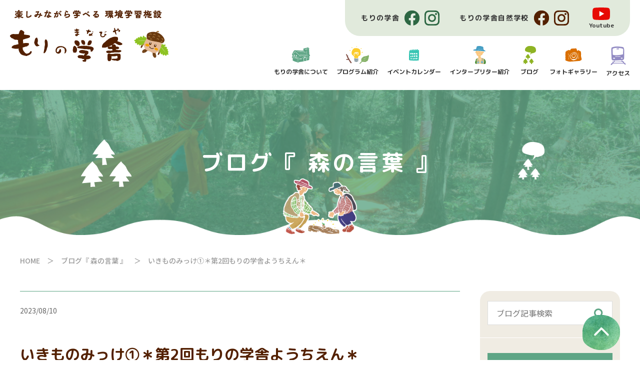

--- FILE ---
content_type: text/html; charset=UTF-8
request_url: https://kankyo-gakushu-plaza.pref.aichi.jp/manabiya/blog/detail/106/
body_size: 27045
content:
<!DOCTYPE html>
<html lang="ja">
<head prefix="og: http://ogp.me/ns# fb: http://ogp.me/ns/fb# article: http://ogp.me/ns/article#">
    <meta charset="utf-8"/>    <meta name="viewport" content="width=device-width,user-scalable=yes,initial-scale=1">
    
        
    <title>いきものみっけ①＊第2回もりの学舎ようちえん＊ | ブログ『 森の言葉 』 | 楽しみながら学べる 環境学習施設 もりの学舎</title>
    <meta name="keywords" content="">
    <meta name="description" content="">
    <link href="/favicon.ico" type="image/x-icon" rel="icon"/><link href="/favicon.ico" type="image/x-icon" rel="shortcut icon"/>    
    <meta property="og:url" content="https://kankyo-gakushu-plaza.pref.aichi.jp/manabiya/blog/detail/106/" />
    <meta property="og:type" content="article" />
    <meta property="og:title" content="いきものみっけ①＊第2回もりの学舎ようちえん＊ | ブログ『 森の言葉 』 | 楽しみながら学べる 環境学習施設 もりの学舎" />
    <meta property="og:description" content="" />
    <meta property="og:site_name" content="楽しみながら学べる 環境学習施設 もりの学舎" />
        <meta name="twitter:card" content="summary_large_image">
    <meta name="twitter:title" content="いきものみっけ①＊第2回もりの学舎ようちえん＊ | ブログ『 森の言葉 』 | 楽しみながら学べる 環境学習施設 もりの学舎">
    <meta name="twitter:site" content="楽しみながら学べる 環境学習施設 もりの学舎" />
    <meta name="twitter:description" content="">
        
        <meta property="og:image" content="https://kankyo-gakushu-plaza.pref.aichi.jp/upload/blogs/large/82771300164d443cbd6b48.jpg">
    <meta name="twitter:image" content="https://kankyo-gakushu-plaza.pref.aichi.jp/upload/blogs/large/82771300164d443cbd6b48.jpg">
        
        
    <link rel="preconnect" href="https://fonts.googleapis.com"/>    <link rel="preconnect" href="https://fonts.gstatic.com" crossorigin="crossorigin"/>    <link rel="stylesheet" href="https://fonts.googleapis.com/css2?family=Noto+Sans+JP:wght@300;400;500;700&display=swap"/>    <link rel="stylesheet" href="https://fonts.googleapis.com/css2?family=M+PLUS+Rounded+1c:wght@400;700&display=swap"/>    <link rel="stylesheet" href="https://fonts.googleapis.com/css2?family=Roboto&display=swap"/>    <link rel="stylesheet" href="/assets/css/html5reset.css"/>    <link rel="stylesheet" href="/assets/css/style.css"/>    <link rel="stylesheet" href="/assets/slick/slick.css"/>    <link rel="stylesheet" href="/assets/slick/slick-theme.css"/>    <link rel="stylesheet" href="/assets/colorbox/colorbox.css"/>    

<!-- Global site tag (gtag.js) - Google Analytics -->
<script async src="https://www.googletagmanager.com/gtag/js?id=G-3XYB746KKT"></script>
<script>
  window.dataLayer = window.dataLayer || [];
  function gtag(){dataLayer.push(arguments);}
  gtag('js', new Date());

  gtag('config', 'G-3XYB746KKT');
</script>


</head>

<link rel="stylesheet" href="/assets/css/blog.css"/><body id="blog">
<a id="top"></a>
<header class="header font-mpr">
  <div class="header-in">
    <div class="header-box">
            <p class="header-logo"><a href="/manabiya/"><img src="/assets/img/common/logo_ph001.png" alt="楽しみながら学べる 環境学習施設もりの学舎"></a></p>
            <div class="header-item">
        <div class="header-link">
          <dl>
            <dt>もりの学舎</dt>
            <dd>
              <ul>
                <li><a href="https://www.facebook.com/morinomanabiya1/" target="_blank" rel="noopener" class="opacity"><img src="/assets/img/common/facebook_i001.png" alt="Facebook"></a></li>
                <li><a href="https://www.instagram.com/morino.manabiya/" target="_blank" rel="noopener" class="opacity"><img src="/assets/img/common/insta_i001.png" alt="Instagram"></a></li>
              </ul>
            </dd>
          </dl>
          <dl>
            <dt>もりの学舎自然学校</dt>
            <dd>
              <ul>
                <li><a href="https://www.facebook.com/morimanabi/" target="_blank" rel="noopener" class="opacity"><img src="/assets/img/common/facebook_i002.png" alt="Facebook"></a></li>
                <li><a href="https://www.instagram.com/mori_manabi/" target="_blank" rel="noopener" class="opacity"><img src="/assets/img/common/insta_i002.png" alt="Instagram"></a></li>
              </ul>
            </dd>
          </dl>
          <div class="header-youtube"> <a href="https://www.youtube.com/watch?v=fb_imq41j_0" target="_blank" rel="noopener" class="opacity">
            <figure><img src="/assets/img/common/youtube_i001.png" alt="youtube">
              <figcaption>Youtube</figcaption>
            </figure>
            </a></div>
        </div>
        <nav class="gnav">
          <ul>
            <li><a href="/manabiya/guide/" class="opacity">
              <figure> <img src="/assets/img/common/gnav_i001.png" alt="もりの学舎について">
                <figcaption>もりの学舎について</figcaption>
              </figure>
              </a></li>
            <li class="gnav-program"><a href="/manabiya/program/" class="opacity">
              <figure> <img src="/assets/img/common/gnav_i002.png" alt="プログラム紹介">
                <figcaption>プログラム紹介</figcaption>
              </figure>
              </a>
              <div class="popup">
                <div class="popup-in">
                  <ul>
                    <li><a href="/manabiya/program/">プログラム一覧</a></li>
                    <li><a href="/manabiya/program/bookings/">プログラム予約について</a></li>
                    <li><a href="/manabiya/program/group/">団体利用について</a></li>
                  </ul>
                </div>
              </div>
            </li>
            <li><a href="/manabiya/event/" class="opacity">
              <figure> <img src="/assets/img/common/gnav_i003.png" alt="イベントカレンダー">
                <figcaption>イベントカレンダー</figcaption>
              </figure>
              </a></li>
            <li><a href="/manabiya/interpreter/" class="opacity">
              <figure> <img src="/assets/img/common/gnav_i004.png" alt="インタープリター紹介">
                <figcaption>インタープリター紹介</figcaption>
              </figure>
              </a></li>
            <li><a href="/manabiya/blog/" class="opacity">
              <figure> <img src="/assets/img/common/gnav_i005.png" alt="ブログ">
                <figcaption>ブログ</figcaption>
              </figure>
              </a></li>
            <li><a href="/manabiya/photos/" class="opacity">
              <figure> <img src="/assets/img/common/gnav_i006.png" alt="フォトギャラリー">
                <figcaption>フォトギャラリー</figcaption>
              </figure>
              </a></li>
            <li><a href="/manabiya/access/" class="opacity">
              <figure> <img src="/assets/img/common/gnav_i007.png" alt="アクセス">
                <figcaption>アクセス</figcaption>
              </figure>
              </a></li>
          </ul>
        </nav>
      </div>
      <div class="sp-menu">
        <div class="header-menu">
          <p><span></span><span></span><span></span></p>
        </div>
      </div>
    </div>
  </div>
</header>
<!-- /header -->

<nav class="nav-menu">
  <div class="nav-menu-content">
    <div class="nav-menu-content-inner">
      <dl>
        <dt><a href="/manabiya/">HOME</a></dt>
        <dt><a href="/manabiya/guide/">もりの学舎について</a></dt>
        <dt class="nolink">プログラム紹介</dt>
        <dd>
          <ul>
            <li><a href="/manabiya/program/">プログラム一覧</a></li>
            <li><a href="/manabiya/program/bookings/">プログラム予約について</a></li>
            <li><a href="/manabiya/program/group/">団体利用について</a></li>
          </ul>
        </dd>
        <dt><a href="/manabiya/event/">イベントカレンダー</a></dt>
        <dt><a href="/manabiya/interpreter/">インタープリター紹介</a></dt>
        <dt><a href="/manabiya/blog/">ブログ</a></dt>
        <dt><a href="/manabiya/photos/">フォトギャラリー</a></dt>
        <dt><a href="/manabiya/access/">アクセス</a></dt>
      </dl>
    </div>
  </div>
</nav>
<!-- /nav-menu --> 

<div class="mainwrap">

<section class="mainimg-sec">
  <figure><img src="/assets/img/blog/maintitle_bg001.png" alt="ブログ『 森の言葉 』" class="w100"></figure>
  <div class="mainimg-in">
    <h1 class="mainimg-ttl font-mpr"><span>ブログ『 森の言葉 』</span></h1>
  </div>
  <p class="mainimg-icon"><img src="/assets/img/blog/maintitle_i001.png" alt="ブログ『 森の言葉 』"></p>
</section>
<!-- /mainimg-sec -->

<nav class="topicpath">
  <div class="topicpath-in">
    <ol>
      <li><a href="/manabiya/">HOME</a>＞</li>
      <li><a href="/manabiya/blog/">ブログ『 森の言葉 』</a>＞</li>
      <li>いきものみっけ①＊第2回もりの学舎ようちえん＊</li>
    </ol>
  </div>
</nav>
<!-- /topicpath -->
<div class="blog_detail">
  <main class="main">
    <article class="content">
      <div class="detail-top">
        <p class="detail-date">2023/08/10</p>
              </div>
      <h2 class="heading font-mpr">いきものみっけ①＊第2回もりの学舎ようちえん＊</h2>
      
            
        <div class="contents_box">
                          <div class="txt mab50">2023年7月8日土曜Aコース<br />
2023年7月2日日曜Bコース<br />
2023年度第2回もりの学舎ようちえんを開催しました。<br />
<br />
夏のしぜんあそびといえばいきものみっけ！<br />
土曜Aコースは天候不順のため延期日での実施としましたが、おかげさまでどちらのコースも元気なお日さまといっしょにいきもの探しを楽しむことができました！</div>
                      <div class="detail-fig-txt mab90">
                    <figure class="fig">
            <p class="fig-img"><img src="/upload/blogs/large/43942382864d43d298205e.jpg" alt=""></p>
                      </figure>
                    <div class="txt">
                        <strong style="font-size: 120%;">じっくりゆっくりみてみよう！</strong><br>
                        樹々たちが暑さを和らげてくれる森。<br />
どんなところにいきものいるのかな？<br />
どんなことをしているのかな？<br />
じっくりしっかり探す目で森を探索しました。          </div>
        </div>
                      <div class="detail-fig-txt reverse mab90">
                    <figure class="fig">
            <p class="fig-img"><img src="/upload/blogs/large/1522095464d43d35ce9a1.jpg" alt=""></p>
                      </figure>
                    <div class="txt">
                        <strong style="font-size: 120%;">森の昆虫トラップみてみよう！</strong><br>
                        インタープリターたちがあらかじめ仕掛けておきました。<br />
トラップから届く甘ったるいかおりにみんな緊張の面持ち。<br />
キラキラしたかたい翅、強そうな大あご、かっこいい森の甲虫たちが出てきてびっくりにっこり！          </div>
        </div>
                      <div class="detail-fig-txt mab90">
                    <figure class="fig">
            <p class="fig-img"><img src="/upload/blogs/large/70310579164d43d400319a.jpg" alt=""></p>
                      </figure>
                    <div class="txt">
                        <strong style="font-size: 120%;">かくれんぼのいきものみっけ！</strong><br>
                        草の広場でもいきもの探し。<br />
白いシートを敷きみんなで協力して追い立てていくと、たくさんのバッタのなかまたちがぴょこぴょこ出現！<br />
「こんなにいるんだ…！」とこどもも大人も驚く瞬間でした。          </div>
        </div>
                      <div class="detail-fig-txt reverse mab90">
                    <figure class="fig">
            <p class="fig-img"><img src="/upload/blogs/large/4532409264d43d4a13665.jpg" alt=""></p>
                      </figure>
                    <div class="txt">
                        <strong style="font-size: 120%;">さあ、つかまえよう！</strong><br>
                        虫ケースをもっていざ！捕獲！<br />
やさしくそーっとつぶさないように…<br />
自分の手でとる面白さを体験します。<br />
それぞれがそれぞれのペースで夢中になっていきものとのふれあいを楽しみました。          </div>
        </div>
                      <div class="detail-fig-txt mab90">
                    <figure class="fig">
            <p class="fig-img"><img src="/upload/blogs/large/203945661564d43ccb213cd.jpg" alt=""></p>
                      </figure>
                    <div class="txt">
                        <strong style="font-size: 120%;">よーく観察してみよう！</strong><br>
                        自分の手でつかまえてきたいきものたちは特にいとおしく思えるもの。<br />
そこからさらにじっくり観察することで、形や色、面白い行動などの細部に気づくことがあります。<br />
よく見て絵に描いてみることでいきものたちとより仲良くなれたでしょうか。          </div>
        </div>
                              <div class="txt mab50">いきものが大好きなひと、ちょっと苦手なひと、いろいろです。<br />
いろいろなひとたちがいっしょにいろいろないきものたちと出会い、触れ合い、混ざり合う熱が心地よい暑い夏のいきものみっけの時間でした。<br />
それぞれのいきものたちとの距離感がありますが、たくさんのいきものたちがわたしたちといっしょに生きていることを感じてもらえていたらとってもうれしいです。<br />
</div>
        </div>
      <br>
      <p><a href="/manabiya/blog/" class="back-btn"><span>一覧へ戻る</span></a></p>
    </article>
    <!-- /content -->
    
    <aside class="sidebar">
  <div class="sidebar-box sidebar-con">
    <div class="sidebar-search">
      <form action="/manabiya/blog/" method="get" class="search-box">
        <input name="s_freeword" type="text" placeholder="ブログ記事検索" value="">
        <button><img src="/assets/img/common/search_i001.png" alt="検索" class="opacity"></button>
      </form>
    </div>
    <div class="sidebar-backnum">
      <dl>
        <dt>バックナンバー</dt>
        <dd>
          <ul>
                        <li><a href="/manabiya/blog/?s_year=2026">2026年</a></li>
                        <li><a href="/manabiya/blog/?s_year=2025">2025年</a></li>
                        <li><a href="/manabiya/blog/?s_year=2024">2024年</a></li>
                        <li><a href="/manabiya/blog/?s_year=2023">2023年</a></li>
                        <li><a href="/manabiya/blog/?s_year=2022">2022年</a></li>
                        <li><a href="/manabiya/blog/?s_year=2021">2021年</a></li>
                        <li><a href="/manabiya/blog/?s_year=2020">2020年</a></li>
                        <li><a href="/manabiya/blog/?s_year=2019">2019年</a></li>
                        <li><a href="/manabiya/blog/?s_year=2018">2018年</a></li>
                        <li><a href="/manabiya/blog/?s_year=2017">2017年</a></li>
                        <li><a href="/manabiya/blog/?s_year=2015">2015年</a></li>
                      </ul>
        </dd>
      </dl>
    </div>
    <div class="sidebar-keyword">
      <h2 class="sidebar-heading">人気のキーワード</h2>
      <div class="keyword-box">
              </div>
    </div>
  </div>
  <div class="sidebar-box sidebar-category">
    <h2 class="sidebar-heading">カテゴリー</h2>
    <ul class="category-list">
            <li><a href="/manabiya/blog/?s_category=1">もりの学舎の活動 (80)</a></li>
            <li><a href="/manabiya/blog/?s_category=2">もりの学舎ようちえん (44)</a></li>
            <li><a href="/manabiya/blog/?s_category=3">もりの学舎キッズクラブ (32)</a></li>
            <li><a href="/manabiya/blog/?s_category=4">インタープリターのひとりごと (19)</a></li>
            <li><a href="/manabiya/blog/?s_category=5">モリコロパーク (30)</a></li>
            <li><a href="/manabiya/blog/?s_category=6">森の伝道師派遣 (1)</a></li>
            <li><a href="/manabiya/blog/?s_category=7">自然・いきもの (46)</a></li>
          </ul>
  </div>
  <div class="sidebar-box sidebar-info">
    <h2 class="sidebar-heading">よく読まれている記事</h2>
    <ul class="info-lsit">
            <li>
        <a href="/manabiya/blog/detail/141/">
                    <figure><img src="/upload/blogs/retina/994506070696dc1c5522b9.jpg" srcset="/upload/blogs/retina/994506070696dc1c5522b9.jpg 1x, /upload/blogs/retina/994506070696dc1c5522b9.jpg 2x" alt="" class="w100"></figure>
                    <dl>
            <dt>2026/01/19</dt>
            <dd>もりの学舎ようちえん＊冒険みっけ＊</dd>
          </dl>
        </a>
      </li>
            <li>
        <a href="/manabiya/blog/detail/140/">
                    <figure><img src="/upload/blogs/retina/8222599176911879588f55.jpg" srcset="/upload/blogs/retina/8222599176911879588f55.jpg 1x, /upload/blogs/retina/8222599176911879588f55.jpg 2x" alt="" class="w100"></figure>
                    <dl>
            <dt>2025/11/10</dt>
            <dd>もりの学舎ようちえん＊木の実みっけ＊</dd>
          </dl>
        </a>
      </li>
            <li>
        <a href="/manabiya/blog/detail/81/">
                    <figure><img src="/upload/blogs/retina/1264434652621b61619a521.jpg" srcset="/upload/blogs/retina/1264434652621b61619a521.jpg 1x, /upload/blogs/retina/1264434652621b61619a521.jpg 2x" alt="" class="w100"></figure>
                    <dl>
            <dt>2022/02/27</dt>
            <dd>カエルのたまご</dd>
          </dl>
        </a>
      </li>
            <li>
        <a href="/manabiya/blog/detail/135/">
                    <figure><img src="/upload/blogs/retina/21319325626833c82f79b52.jpg" srcset="/upload/blogs/retina/21319325626833c82f79b52.jpg 1x, /upload/blogs/retina/21319325626833c82f79b52.jpg 2x" alt="" class="w100"></figure>
                    <dl>
            <dt>2025/05/26</dt>
            <dd>もりの学舎ようちえん＊いろいろみっけ＊</dd>
          </dl>
        </a>
      </li>
            <li>
        <a href="/manabiya/blog/detail/107/">
                    <figure><img src="/upload/blogs/retina/137726981064eb0e4eb2ded.jpg" srcset="/upload/blogs/retina/137726981064eb0e4eb2ded.jpg 1x, /upload/blogs/retina/137726981064eb0e4eb2ded.jpg 2x" alt="" class="w100"></figure>
                    <dl>
            <dt>2023/08/27</dt>
            <dd>落としもののどんぐり</dd>
          </dl>
        </a>
      </li>
            <li>
        <a href="/manabiya/blog/detail/134/">
                    <figure><img src="/upload/blogs/retina/105732000867ea3df35995f.jpg" srcset="/upload/blogs/retina/105732000867ea3df35995f.jpg 1x, /upload/blogs/retina/105732000867ea3df35995f.jpg 2x" alt="" class="w100"></figure>
                    <dl>
            <dt>2025/03/31</dt>
            <dd>キッズインタープリターデビュー</dd>
          </dl>
        </a>
      </li>
            <li>
        <a href="/manabiya/blog/detail/127/">
                    <figure><img src="/upload/blogs/retina/8035116096736e8453a4c1.jpg" srcset="/upload/blogs/retina/8035116096736e8453a4c1.jpg 1x, /upload/blogs/retina/8035116096736e8453a4c1.jpg 2x" alt="" class="w100"></figure>
                    <dl>
            <dt>2024/11/15</dt>
            <dd>もりの学舎ようちえん　木の実みっけ</dd>
          </dl>
        </a>
      </li>
            <li>
        <a href="/manabiya/blog/detail/133/">
                    <figure><img src="/upload/blogs/retina/166870243567d136fa3fceb.jpg" srcset="/upload/blogs/retina/166870243567d136fa3fceb.jpg 1x, /upload/blogs/retina/166870243567d136fa3fceb.jpg 2x" alt="" class="w100"></figure>
                    <dl>
            <dt>2025/02/10</dt>
            <dd>もりの学舎キッズクラブ　
【めざせ！キッズインタープリター①②】</dd>
          </dl>
        </a>
      </li>
            <li>
        <a href="/manabiya/blog/detail/129/">
                    <figure><img src="/upload/blogs/retina/1071801475676b5f8a2b32f.jpg" srcset="/upload/blogs/retina/1071801475676b5f8a2b32f.jpg 1x, /upload/blogs/retina/1071801475676b5f8a2b32f.jpg 2x" alt="" class="w100"></figure>
                    <dl>
            <dt>2024/12/25</dt>
            <dd>ちびっこクラフト・おやこクラフト開催しました</dd>
          </dl>
        </a>
      </li>
            <li>
        <a href="/manabiya/blog/detail/139/">
                    <figure><img src="/upload/blogs/retina/115740934168da169197a9b.jpg" srcset="/upload/blogs/retina/115740934168da169197a9b.jpg 1x, /upload/blogs/retina/115740934168da169197a9b.jpg 2x" alt="" class="w100"></figure>
                    <dl>
            <dt>2025/09/29</dt>
            <dd>もりの学舎ようちえん＊いきものみっけ②＊</dd>
          </dl>
        </a>
      </li>
          </ul>
  </div>
</aside>
<!-- /sidebar -->
  </main>
  <!-- /main -->
  <div class="bg_g">
    
        <section class="article-sec">
      <div class="article-in">
        <h2 class="article-heading font-mpr">関連記事</h2>
        <ul class="article-list">
                    <li>
            <a href="/manabiya/blog/detail/141/">
              <figure><img src="/upload/blogs/retina/994506070696dc1c5522b9.jpg" srcset="/upload/blogs/retina/994506070696dc1c5522b9.jpg 1x, /upload/blogs/retina/994506070696dc1c5522b9.jpg 2x" alt="" class="w100"></figure>
              <dl>
                <dt>2026/01/19</dt>
                <dd>もりの学舎ようちえん＊冒険みっけ＊</dd>
              </dl>
            </a>
          </li>
                    <li>
            <a href="/manabiya/blog/detail/140/">
              <figure><img src="/upload/blogs/retina/8222599176911879588f55.jpg" srcset="/upload/blogs/retina/8222599176911879588f55.jpg 1x, /upload/blogs/retina/8222599176911879588f55.jpg 2x" alt="" class="w100"></figure>
              <dl>
                <dt>2025/11/10</dt>
                <dd>もりの学舎ようちえん＊木の実みっけ＊</dd>
              </dl>
            </a>
          </li>
                    <li>
            <a href="/manabiya/blog/detail/139/">
              <figure><img src="/upload/blogs/retina/115740934168da169197a9b.jpg" srcset="/upload/blogs/retina/115740934168da169197a9b.jpg 1x, /upload/blogs/retina/115740934168da169197a9b.jpg 2x" alt="" class="w100"></figure>
              <dl>
                <dt>2025/09/29</dt>
                <dd>もりの学舎ようちえん＊いきものみっけ②＊</dd>
              </dl>
            </a>
          </li>
                  </ul>
      </div>
    </section>
    <!-- /article-sec -->
        
    <section class="contact-sec" id="contact">
  <p class="contact-fig contact-fig01"><img src="/assets/img/common/contact_i001.png" alt="お問い合わせ"></p>
  <div class="bg_w">
    <div class="contact-in">
      <p class="contact-fig contact-fig02"><img src="/assets/img/common/contact_i002.png" alt="お問い合わせ"></p>
      <h2 class="contact-heading"><img src="/assets/img/home/contact.png" alt="お問い合わせ"></h2>
      <div class="contact-box">
        <div class="contact-item">
          <p class="contact-logo"><img src="/assets/img/common/contact_h001.png" alt="もりの学舎"></p>
          <div class="contact-address">
            <p class="contact-txt">〒480-1342  <br class="only-sp">
              愛知県長久手市茨ケ廻間乙1533-1</p>
            <p class="contact-map font-mpr"><a href="/manabiya/access/" target="_blank" rel="noopener" class="opacity">アクセス</a></p>
          </div>
          <dl>
            <dt>開館時間</dt>
            <dd>9時～17時 </dd>
          </dl>
          <dl>
            <dt>休  館  日</dt>
            <dd>火曜日 （火曜日が祝日の場合は次の平日）、<br>
              12月29日から1月1日まで （春・夏・冬休み期間中は火曜日も開館）</dd>
          </dl>
        </div>
        <ul class="contact-link">
          <li> <a href="tel:0561-61-2315" class="opacity">
            <figure><img src="/assets/img/common/contact_i003.png" alt="TEL"></figure>
            <div>
              <p><img src="/assets/img/common/contact_tx001.png" alt="0561-61-2315"></p>
              <p><img src="/assets/img/common/contact_tx002.png" alt="fax：0561-61-2328"></p>
            </div>
            </a> </li>
          <li><a href="&#109;&#97;&#105;&#108;&#116;&#111;&#58;&#115;&#117;&#112;&#112;&#111;&#114;&#116;&#64;&#109;&#111;&#114;&#105;&#45;&#109;&#97;&#110;&#97;&#98;&#105;&#46;&#111;&#114;&#103;" class="opacity">
            <figure><img src="/assets/img/common/contact_i004.png" alt="MAIL"></figure>
            <div>
              <p> <img src="/assets/img/common/contact_tx003.png" alt="support@mori-manabi.org"></p>
            </div>
            </a> </li>
        </ul>
      </div>
    </div>
  </div>
</section>
<!-- /contact-sec -->
  </div>
</div>

</div>
<!-- /mainwrap -->

<footer class="footer">
  <p class="pagetop"><a href="#top"><img src="/assets/img/common/pagetop_bt001.png" alt="PAGETOP"></a></p>
  <div class="footer-in">
    <p class="footer-logo"><a href="/manabiya/"><img src="/assets/img/common/logo_ph002.png" alt="もりの学舎"></a></p>
    <ul class="fnav">
      <li><a href="/manabiya/info/">お知らせ</a></li>
            <li><a href="https://www.pref.aichi.jp/site/userguide/kojinjoho.html" target="_blank" rel="noopener" class="link-ext">プライバシーポリシー</a></li>
    </ul>
    <p class="copy">Copyright (C)2011Aichi Prefecture. All rights reserved.</p>
    <p class="footer-fig"><img src="/assets/img/common/footer_bg001.png" alt="もりの学舎"></p>
  </div>
</footer>
<!-- /footer -->

<link rel="stylesheet" href="/assets/css/add.css"/>
<script src="/assets/js/jquery.min.js"></script><script src="/assets/js/jquery.lib.js?v=1.0.0"></script><script src="/assets/js/jquery.proj.js"></script><script src="/assets/js/jquery.heightLine.js"></script><script src="/assets/slick/slick.js"></script><script src="/assets/colorbox/colorbox.js"></script><script src="/assets/js/add.js"></script>


</body>
</html>


--- FILE ---
content_type: text/css
request_url: https://kankyo-gakushu-plaza.pref.aichi.jp/assets/css/style.css
body_size: 24543
content:
@charset "UTF-8";
* { -webkit-box-sizing: border-box; -moz-box-sizing: border-box; box-sizing: border-box; word-wrap: break-word; }

html { font-size: 16px; }
@media screen and (max-width: 767px) { html { font-size: 3.8vw; } }

body { font-family: 'Noto Sans JP', sans-serif; color: #333; -webkit-text-size-adjust: 100%; }

li { list-style: none; }

img { max-width: 100%; vertical-align: bottom; }

a { color: #333; }
a:hover { text-decoration: none; }

button { padding: 0; border: none; background: none; font-family: inherit; font-size: 1rem; }

input[type="text"], input[type="password"], input[type="tel"], input[type="email"] { font-family: inherit; font-size: 1rem; }

select { font-family: inherit; }

.only-pc { display: block; }
@media screen and (max-width: 767px) { .only-pc { display: none; } }

.only-sp { display: none; }
@media screen and (max-width: 767px) { .only-sp { display: block; } }

img.only-pc, span.only-pc { display: inline; }
@media screen and (max-width: 767px) { img.only-pc, span.only-pc { display: none; } }
img.only-sp, span.only-sp { display: none; }
@media screen and (max-width: 767px) { img.only-sp, span.only-sp { display: inline; } }

table.only-pc { display: table; }
@media screen and (max-width: 767px) { table.only-pc { display: none; } }
table.only-sp { display: none; }
@media screen and (max-width: 767px) { table.only-sp { display: table; } }

.main { margin-bottom: 50px; }

.inner { position: relative; max-width: 920px; margin: 0 auto; padding: 0 20px; line-height: 1.6; }
@media screen and (max-width: 767px) { .inner { padding: 0 3.9113428944%; } }

.inner_l { position: relative; max-width: 1040px; margin: 0 auto; padding: 0 20px; line-height: 1.6; }
@media screen and (max-width: 767px) { .inner_l { padding: 0 3.9113428944%; } }

.pagetop { z-index: 99; position: fixed; bottom: 20px; right: 40px; }
@media screen and (max-width: 767px) { .pagetop { right: 3.9113428944%; } }
@media screen and (max-width: 500px) { .pagetop { width: 55px; } }

.mainwrap { padding-top: 180px; }
@media screen and (max-width: 960px) { .mainwrap { padding-top: 120px; } }

/* ==================================================================================================== ヘッダー
==================================================================================================== */
.header { position: fixed; top: 0; left: 0; z-index: 1000; width: 100%; height: 180px; background-color: #fff; font-weight: 700; }
@media screen and (max-width: 960px) { .header { display: flex; align-items: center; height: 120px; margin-bottom: 0; } }
.header .header-in { width: 100%; max-width: 1340px; margin: 0 auto; padding: 0 20px; }
@media screen and (max-width: 767px) { .header .header-in { padding: 0 3.9113428944%; } }
.header .header-box { display: flex; align-items: center; justify-content: space-between; }
@media screen and (max-width: 960px) { .header .header-logo { max-width: 255px; } }
.header .header-item { width: 71.5384615385%; }
@media screen and (max-width: 960px) { .header .header-item { display: none; } }
.header .header-item .header-link { display: flex; align-items: center; justify-content: center; max-width: 570px; margin: 0 0 20px auto; padding: 15px; background-color: #e1eadc; -webkit-border-bottom-right-radius: 30px; -webkit-border-bottom-left-radius: 30px; -moz-border-radius-bottomright: 30px; -moz-border-radius-bottomleft: 30px; }
.header .header-item .header-link dl { display: flex; align-items: center; margin-right: 40px; }
.header .header-item .header-link dl dt { margin-right: 10px; font-size: 0.875rem; letter-spacing: 0.1em; }
.header .header-item .header-link dl dd ul { display: flex; }
.header .header-item .header-link dl dd ul li { margin-right: 10px; }
.header .header-item .header-link dl dd ul li:last-child { margin-right: 0; }
.header .header-item .header-link .header-youtube a { display: block; text-decoration: none; text-align: center; }
.header .header-item .header-link .header-youtube a figcaption { margin-top: 5px; font-size: 0.75rem; }
.header .header-item .gnav ul { display: flex; justify-content: flex-end; }
.header .header-item .gnav ul li { position: relative; margin-right: 35px; }
@media screen and (max-width: 1360px) { .header .header-item .gnav ul li { margin-right: 17px; } }
@media screen and (max-width: 1110px) { .header .header-item .gnav ul li { margin-right: 10px; } }
.header .header-item .gnav ul li:last-child { margin-right: 0; }
.header .header-item .gnav ul li a { display: block; text-decoration: none; text-align: center; }
.header .header-item .gnav ul li a figcaption { margin-top: 10px; font-size: 0.875rem; }
@media screen and (max-width: 1360px) { .header .header-item .gnav ul li a figcaption { font-size: 0.75rem; } }
@media screen and (max-width: 1110px) { .header .header-item .gnav ul li a figcaption { font-size: 0.625rem; } }
.header .popup { position: absolute; left: 50%; z-index: 10000; display: none; width: 190px; margin-left: -95px; padding-top: 20px; font-size: 0.875rem !important; }
.header .popup .popup-in { position: relative; }
.header .popup .popup-in::before { content: ""; position: absolute; top: -30px; left: 50%; margin-left: -15px; border: 15px solid transparent; border-bottom: 15px solid #a17a4b; }
.header .popup ul { display: block !important; }
.header .popup ul li { position: relative; width: 100%; margin-right: 0; border-bottom: 1px solid #b9a177; }
.header .popup ul li:last-child { border-bottom: none; }
.header .popup ul li a { display: block; width: 100%; padding: 10px; background-color: #a17a4b; color: #fff; text-align: left !important; font-weight: normal !important; line-height: 1; }
.header .popup ul li a:hover { background-color: #532001; }
.header .sp-menu { display: none; position: relative; text-align: center; cursor: pointer; }
@media screen and (max-width: 960px) { .header .sp-menu { display: block; } }
.header .sp-menu p { position: relative; width: 54px; height: 40px; }
.header .sp-menu span { position: absolute; left: 0; display: block; width: 100%; height: 4px; background-color: #63b68f; transition: all .4s; border-radius: 10px; -webkit-border-radius: 10px; -moz-border-radius: 10px; }
.header .sp-menu span:nth-of-type(1) { top: 0; }
.header .sp-menu span:nth-of-type(2) { top: 50%; margin-top: -2px; }
.header .sp-menu span:nth-of-type(3) { bottom: 0; }

/* ==================================================================================================== SPメニュー
==================================================================================================== */
.nav-menu { z-index: 99999; display: none; position: fixed; top: 150px; left: 0; width: 100%; height: calc(100% - 150px); background-color: #fff; line-height: 1.6; }
@media screen and (max-width: 500px) { .nav-menu { top: 110px; height: calc(100% - 110px); } }
.nav-menu .nav-menu-content { position: absolute; top: 0; left: 0; width: 100%; height: 100%; padding-bottom: 90px; overflow-y: auto; }
.nav-menu dl { border-top: 1px solid #63b68f; }
.nav-menu dl a { display: block; text-decoration: none; padding: 20px 10px; }
.nav-menu dl dt { border-bottom: 1px solid #63b68f; }
.nav-menu dl dt.nolink { padding: 20px 10px; }
.nav-menu dl dd { display: none; }
.nav-menu dl dd ul li { border-bottom: 1px solid #63b68f; }
.nav-menu dl dd ul li a { padding: 20px 40px; }

.js-menuopen { overflow: hidden; }
.js-menuopen .header-menu span:nth-child(1) { transform: translateY(18px) rotate(-45deg); }
.js-menuopen .header-menu span:nth-child(2) { opacity: 0; }
.js-menuopen .header-menu span:nth-child(3) { transform: translateY(-18px) rotate(45deg); }
.js-menuopen .nav-menu { display: block; }

/* ==================================================================================================== メインタイトル
==================================================================================================== */
.mainimg-sec { position: relative; }
.mainimg-sec .mainimg-in { position: absolute; top: 50%; left: 0; width: 100%; transform: translateY(-50%); -webkit-transform: translateY(-50%); -ms-transform: translateY(-50%); }
.mainimg-sec .mainimg-ttl { font-size: 2.75rem; font-weight: 700; color: #fff; text-align: center; letter-spacing: 5px; }
@media screen and (max-width: 767px) { .mainimg-sec .mainimg-ttl { font-size: 1.625rem; letter-spacing: 2px; } }
.mainimg-sec .mainimg-ttl span { position: relative; }
.mainimg-sec .mainimg-ttl span::before, .mainimg-sec .mainimg-ttl span::after { content: ''; position: absolute; }
.mainimg-sec .mainimg-icon { position: absolute; bottom: 0; left: 50%; transform: translateX(-50%); -webkit-transform: translateX(-50%); -ms-transform: translateX(-50%); }
@media screen and (max-width: 960px) { .mainimg-sec .mainimg-icon { bottom: -20px; } }
@media screen and (max-width: 767px) { .mainimg-sec .mainimg-icon { bottom: -10px; } }

/* ==================================================================================================== ぱんくず
==================================================================================================== */
.topicpath { margin-top: 40px; margin-bottom: 50px; }
.topicpath .topicpath-in { max-width: 1240px; margin: 0 auto; padding: 0 20px; line-height: 1.6; }
.topicpath ol { display: flex; flex-wrap: wrap; }
.topicpath ol li { margin-right: 1em; font-size: 0.875rem; font-weight: 500; color: #999; }
.topicpath ol li:last-child { margin-right: 0; }
.topicpath ol li a { text-decoration: none; padding-right: 1em; color: #999; }

/* ==================================================================================================== ページャー
==================================================================================================== */
.pager { display: flex; justify-content: center; align-items: center; }
.pager p { margin: 0 20px; }
.pager ol { display: flex; }
.pager ol li { display: flex; align-items: center; justify-content: center; width: 35px; height: 35px; margin-right: 8px; background-color: #5ea585; font-size: 0.9375rem; font-weight: 500; color: #fff; border-radius: 50%; }
.pager ol li:last-child { margin-right: 0; }
.pager ol li a { display: flex; align-items: center; justify-content: center; text-decoration: none; width: 100%; height: 100%; background-color: #d6dee5; color: #fff; border-radius: 50%; }
.pager ol li a:hover { background-color: #5ea585; }

/* ==================================================================================================== ブログ
==================================================================================================== */
.cmn-blog-sec { padding-top: 60px; padding-bottom: 110px; }
.cmn-blog-sec .blog-icon { margin-bottom: 30px; text-align: center; }
.cmn-blog-sec .blog-heading { margin-bottom: 30px; font-size: 2.5rem; font-weight: 700; color: #532001; text-align: center; }
@media screen and (max-width: 767px) { .cmn-blog-sec .blog-heading { font-size: 1.875rem; } }
.cmn-blog-sec .blog-subheading { margin-bottom: 10px; font-size: 1.25rem; font-weight: 700; text-align: center; }
.cmn-blog-sec .blog-txt { margin-bottom: 50px; text-align: center; }
.cmn-blog-sec .blog-list { display: flex; justify-content: center; margin-bottom: 60px; padding-top: 50px; border-top: 1px solid #5ea585; }
.cmn-blog-sec .blog-list li { width: 26%; margin-right: 5%; }
.cmn-blog-sec .blog-list li:last-child { margin-right: 0; }
.cmn-blog-sec .blog-list li a { display: block; text-decoration: none; }
.cmn-blog-sec .blog-list li a:hover figure { opacity: 0.7; }
.cmn-blog-sec .blog-list li a:hover dd { text-decoration: underline; }
.cmn-blog-sec .blog-list li dl { margin-top: 10px; }
.cmn-blog-sec .blog-list li dl dt { margin-bottom: 10px; color: #67ba8e; }
.cmn-blog-sec .blog-list li dl dd { font-size: 0.875rem; font-weight: 300; }

/* ==================================================================================================== お問い合せ
==================================================================================================== */
.contact-sec { position: relative; padding-top: 300px; background: url("../img/common/main_bg002.png") repeat-x left top; }
@media screen and (max-width: 767px) { .contact-sec { padding-top: 19.556714472%; background-size: contain; } }
@media screen and (max-width: 500px) { .contact-sec { padding-top: 26.075619296%; } }
.contact-sec .contact-fig { position: absolute; }
@media screen and (max-width: 767px) { .contact-sec .contact-fig { display: none; } }
.contact-sec .contact-fig.contact-fig01 { top: 0; left: -18px; }
@media screen and (max-width: 960px) { .contact-sec .contact-fig.contact-fig01 { width: 25.2777777778%; } }
.contact-sec .contact-fig.contact-fig02 { top: -200px; right: 10px; }
@media screen and (max-width: 960px) { .contact-sec .contact-fig.contact-fig02 { width: 32.1296296296%; } }
.contact-sec .contact-in { position: relative; max-width: 1120px; margin: 0 auto; padding: 0 20px 130px; }
@media screen and (max-width: 767px) { .contact-sec .contact-in { padding: 0 3.9113428944% 10.4302477184%; } }
.contact-sec .contact-heading { margin-bottom: 90px; text-align: center; }
@media screen and (max-width: 767px) { .contact-sec .contact-heading { margin-bottom: 13.037809648%; } }
.contact-sec .contact-box { display: flex; justify-content: space-between; flex-direction: row-reverse; }
@media screen and (max-width: 767px) { .contact-sec .contact-box { display: block; } }
.contact-sec .contact-link { width: 43.5185185185%; }
@media screen and (max-width: 767px) { .contact-sec .contact-link { width: 100%; } }
.contact-sec .contact-link li { margin-bottom: 15px; }
.contact-sec .contact-link li a { display: flex; align-items: center; justify-content: center; width: 100%; padding: 20px; border: 1px solid #b2b2b2; border-radius: 10px; }
.contact-sec .contact-link li a figure { margin-right: 30px; }
.contact-sec .contact-link li a p { margin-bottom: 10px; }
.contact-sec .contact-link li a p:last-child { margin-bottom: 0; }
.contact-sec .contact-link li:last-child { margin-bottom: 0; }
.contact-sec .contact-item { width: 51.8518518519%; }
@media screen and (max-width: 767px) { .contact-sec .contact-item { width: 100%; margin-bottom: 7.8226857888%; } }
.contact-sec .contact-item .contact-logo { margin-bottom: 10px; }
.contact-sec .contact-item .contact-address { display: flex; align-items: center; margin-bottom: 20px; }
@media screen and (max-width: 767px) { .contact-sec .contact-item .contact-address { justify-content: space-between; } }
.contact-sec .contact-item .contact-address .contact-txt { margin-right: 1em; font-weight: 300; line-height: 1.6; }
.contact-sec .contact-item .contact-address .contact-map { width: 5em; }
@media screen and (max-width: 767px) { .contact-sec .contact-item .contact-address .contact-map { width: 6em; } }
.contact-sec .contact-item .contact-address .contact-map a { display: block; text-decoration: none; padding: 5px; background-color: #532001; color: #fff; text-align: center; font-weight: 700; }
@media screen and (max-width: 767px) { .contact-sec .contact-item .contact-address .contact-map a { padding: 0.6em 0; } }
.contact-sec .contact-item dl { display: flex; margin-bottom: 10px; font-weight: 300; }
@media screen and (max-width: 767px) { .contact-sec .contact-item dl { display: block; } }
.contact-sec .contact-item dl:last-child { margin-bottom: 0; }
.contact-sec .contact-item dl dt { display: flex; justify-content: center; align-items: center; width: 7em; margin-right: 1em; padding: 5px 10px; border: 1px solid #b2b2b2; text-align: center; }
@media screen and (max-width: 767px) { .contact-sec .contact-item dl dt { margin-right: 0; margin-bottom: 10px; } }
.contact-sec .contact-item dl dd { flex: 1; line-height: 1.6; }

/* ==================================================================================================== フッター
==================================================================================================== */
.footer { padding: 40px 0 30px; background-color: #83b88c; }
@media screen and (max-width: 767px) { .footer { padding-bottom: 0; } }
.footer .footer-in { position: relative; max-width: 1240px; margin: 0 auto; padding: 0 20px; color: #fff; }
@media screen and (max-width: 767px) { .footer .footer-in { padding: 0 3.9113428944%; } }
.footer .footer-in a { color: #fff; text-decoration: none; }
@media screen and (max-width: 767px) { .footer .footer-logo { text-align: center; } }
.footer .fnav { display: flex; margin: 20px 0 25px; }
@media screen and (max-width: 767px) { .footer .fnav { justify-content: center; } }
.footer .fnav li { border-right: 1px solid #fff; }
.footer .fnav li a { display: block; padding: 0 15px; }
@media screen and (max-width: 767px) { .footer .fnav li a { padding: 0 10px; } }
.footer .fnav li:first-child a { padding-left: 0; }
.footer .fnav li:last-child { border-right: none; }
.footer .fnav li:last-child a { padding-right: 0; }
.footer .copy { font-size: 0.75rem; font-weight: 300; }
@media screen and (max-width: 767px) { .footer .copy { margin-bottom: 20px; text-align: center; } }
.footer .footer-fig { position: absolute; bottom: -30px; right: 5px; }
@media screen and (max-width: 960px) { .footer .footer-fig { width: 42.5%; } }
@media screen and (max-width: 767px) { .footer .footer-fig { position: static; width: 100%; }
  .footer .footer-fig img { width: 100%; } }

.opacity:hover { opacity: 0.7; }

.module { display: none; }

/* ==================================================================================================== フォント
==================================================================================================== */
.font-mpr { font-family: 'M PLUS Rounded 1c', sans-serif; }

.font-rbt { font-family: 'Roboto', sans-serif; }

/* ==================================================================================================== タブ
==================================================================================================== */
.tab { display: none; }

.tab.active { display: block; }

/* ==================================================================================================== カテゴリー
==================================================================================================== */
.info { background-color: #5ea585; }

.blog { background-color: #dfaf28; }

.other { background-color: #a682ba; }

/* ==================================================================================================== 見出し　テキスト
==================================================================================================== */
.heading { margin-bottom: 50px; font-size: 1.875rem; font-weight: 700; color: #532001; }

.subheading { margin-bottom: 50px; padding-bottom: 40px; border-bottom: 3px dotted #5ea585; font-size: 1.5rem; font-weight: 700; color: #532001; }

.txtheading { margin-bottom: 40px; font-size: 1.25rem; font-weight: 700; color: #393939; }

.txt { line-height: 2; }

/* ==================================================================================================== ボタン
==================================================================================================== */
.more-btn { display: block; text-decoration: none; position: relative; max-width: 322px; margin: 0 auto; padding: 20px; background: url("../img/common/btn_bg001.png") no-repeat left top; background-size: cover; font-size: 1.375rem; color: #fff; text-align: center; font-weight: 700; border-radius: 20px; line-height: 1; }
.more-btn::after { content: ''; position: absolute; top: 15px; right: 15px; width: 29px; height: 29px; background: url("../img/common/arrow_i001.png") no-repeat right center; }
.more-btn:hover { opacity: 0.7; }

.back-btn { display: block; text-decoration: none; max-width: 153px; padding: 10px; background-color: #532001; text-align: center; color: #fff; border-radius: 20px; line-height: 1; }
.back-btn span { display: inline-block; padding: 3px 0 3px 30px; background: url("../img/common/back_i001.png") no-repeat left center; }
.back-btn:hover { opacity: 0.7; }

.cmn-btn { display: block; position: relative; text-decoration: none; max-width: 580px; margin: 0 auto; padding: 20px 45px; background: url("../img/common/btn_bg002.png"); background-size: cover; font-size: 1.125rem; font-weight: 500; text-align: center; color: #fff; border-radius: 40px; line-height: 1; }
.cmn-btn::after { content: ''; position: absolute; top: 50%; right: 20px; width: 29px; height: 29px; margin-top: -15px; background: url("../img/common/arrow_i001.png") no-repeat right center; }
.cmn-btn.pdf-btn::after { content: ''; position: absolute; top: 50%; right: 25px; width: 20px; height: 22px; margin-top: -11px; background: url("../img/common/pdf_i002.png") no-repeat right center; }
.cmn-btn.link-btn::after { content: ''; position: absolute; top: 50%; right: 25px; width: 20px; height: 16px; margin-top: -8px; background: url("../img/common/link_i001.png") no-repeat right center; }

/* ==================================================================================================== 背景
==================================================================================================== */
.bg_wave { background: url("../img/common/main_bg001.png") repeat-x left top; }
@media screen and (max-width: 767px) { .bg_wave { background-size: contain; } }

.bg_w { background-color: #fff; }

.bg_g { background-color: #e7eee4; }

.bg_b { background-color: #f0ece3; }

/* ==================================================================================================== 画像・動画
==================================================================================================== */
.fig .fig-img { background-color: #e7eee4; text-align: center; }

.detail-fig-03 { display: flex; flex-wrap: wrap; }
.detail-fig-03 li { width: 31.8181818182%; margin-right: 2.2727272727%; margin-bottom: 2.2727272727%; }
.detail-fig-03 li:nth-child(3n) { margin-right: 0; }

.detail-fig-txt { display: flex; justify-content: space-between; }
@media screen and (max-width: 767px) { .detail-fig-txt { display: block; } }
.detail-fig-txt.reverse { flex-direction: row-reverse; }
.detail-fig-txt figure { width: 47.1590909091%; }
@media screen and (max-width: 767px) { .detail-fig-txt figure { width: 100%; margin-bottom: 20px; } }
.detail-fig-txt .txt { width: 47.1590909091%; }
@media screen and (max-width: 767px) { .detail-fig-txt .txt { width: 100%; } }

.detail-movie { width: 84.0909090909%; margin: 0 auto; }
@media screen and (max-width: 767px) { .detail-movie { width: 100%; } }
.detail-movie .movie-iframe { position: relative; width: 100%; padding-bottom: 56.25%; height: 0; overflow: hidden; }
.detail-movie .movie-iframe iframe { position: absolute; top: 0; left: 0; width: 100%; height: 100%; }

/* ==================================================================================================== 詳細共通
==================================================================================================== */
.detail-top { display: flex; border-top: 1px solid #5ea585; margin-bottom: 50px; padding-top: 25px; }

.detail-cate { margin-right: 1em; margin-bottom: 5px; padding: 0.2em 15px; border-radius: 2em; font-size: 0.875rem; color: #fff; text-align: center; }
@media screen and (max-width: 767px) { .detail-cate { margin-right: 0; margin-bottom: 10px; } }

.detail-cate-wrap { flex: 1; display: flex; flex-wrap: wrap; }

.detail-date { margin-right: 1em; padding: 0.2em 0; font-size: 0.875rem; color: #646464; }

.link-ext::after { content: ''; display: inline-block; width: 20px; height: 16px; margin-left: 5px; background: url("../img/common/link_i001.png") no-repeat; vertical-align: middle; }

.clearfix { zoom: 1; }
.clearfix::before { content: ""; display: table; }
.clearfix::after { content: ""; display: table; clear: both; }

.w100 { width: 100%; }

.tac { text-align: center !important; }

.mab0 { margin-bottom: 0 !important; }

.mab20 { margin-bottom: 20px !important; }

.mab40 { margin-bottom: 40px !important; }

.mab50 { margin-bottom: 50px !important; }

.mab90 { margin-bottom: 90px !important; }

.mab100 { margin-bottom: 100px !important; }

/*# sourceMappingURL=style.css.map */


--- FILE ---
content_type: text/css
request_url: https://kankyo-gakushu-plaza.pref.aichi.jp/assets/css/blog.css
body_size: 9055
content:
@charset "UTF-8";
/* ==================================================================================================== お問い合せ
==================================================================================================== */
.blog_detail .contact-sec { padding-top: 125px; background: url("../img/common/main_bg001.png") repeat-x left top; }
@media screen and (max-width: 767px) { .blog_detail .contact-sec { padding-top: 19.556714472%; background-size: contain; } }
.blog_detail .contact-sec .contact-fig.contact-fig01 { top: -120px; left: -18px; }
@media screen and (max-width: 960px) { .blog_detail .contact-sec .contact-fig.contact-fig01 { width: 25.2777777778%; } }

/* ==================================================================================================== メインタイトル
==================================================================================================== */
.mainimg-sec .mainimg-ttl span::before { top: -15px; left: -240px; width: 101px; height: 95px; background: url("../img/blog/maintitle_i002.png") no-repeat left top; background-size: contain; }
@media screen and (max-width: 960px) { .mainimg-sec .mainimg-ttl span::before { top: 0; left: -100px; width: 61px; } }
@media screen and (max-width: 767px) { .mainimg-sec .mainimg-ttl span::before { top: 10px; left: -50px; width: 36px; } }
@media screen and (max-width: 500px) { .mainimg-sec .mainimg-ttl span::before { top: 0; } }
.mainimg-sec .mainimg-ttl span::after { top: -85px; right: -210px; width: 111px; height: 156px; background: url("../img/blog/maintitle_i003.png") no-repeat right top; background-size: contain; }
@media screen and (max-width: 960px) { .mainimg-sec .mainimg-ttl span::after { top: -40px; right: -105px; width: 71px; } }
@media screen and (max-width: 767px) { .mainimg-sec .mainimg-ttl span::after { top: -15px; right: -55px; width: 46px; } }
@media screen and (max-width: 500px) { .mainimg-sec .mainimg-ttl span::after { top: -25px; } }
.mainimg-sec .mainimg-icon { width: 11.5625%; }

/* ==================================================================================================== 共通
==================================================================================================== */
.main { display: flex; justify-content: space-between; max-width: 1240px; margin: 0 auto; padding: 0 20px; line-height: 1.6; }
@media screen and (max-width: 960px) { .main { display: block; } }
@media screen and (max-width: 767px) { .main { padding: 0 3.9113428944%; } }

.content { width: 73.3333333333%; }
@media screen and (max-width: 960px) { .content { width: 100%; margin-bottom: 60px; } }

.sidebar { width: 23.3333333333%; }
@media screen and (max-width: 960px) { .sidebar { width: 33.3333333333%; margin: 0 auto; } }
@media screen and (max-width: 767px) { .sidebar { width: 100%; } }
.sidebar .sidebar-box { margin-bottom: 30px; padding: 30px 15px; background-color: #f0ece3; border-radius: 20px; }
.sidebar .sidebar-box .sidebar-heading { margin-bottom: 20px; font-size: 1.25rem; font-weight: 700; color: #532001; }
.sidebar .sidebar-con { padding: 20px 0; }
.sidebar .sidebar-con .sidebar-search { padding: 0 15px 25px; border-bottom: 1px solid #fff; }
.sidebar .sidebar-con .sidebar-search .search-box { display: flex; justify-content: space-between; padding: 10px 15px; background-color: #fff; border: 1px solid #dcdddd; }
.sidebar .sidebar-con .sidebar-search .search-box input { width: 85%; border: none; }
.sidebar .sidebar-con .sidebar-backnum { padding: 30px 15px 25px; border-bottom: 1px solid #fff; }
.sidebar .sidebar-con .sidebar-backnum dt { padding: 20px; background: #5ea585 url("../img/common/arrow_i003.png") no-repeat right 10px center; font-weight: 500; color: #fff; cursor: pointer; }
.sidebar .sidebar-con .sidebar-backnum dd { display: none; background-color: #fff; }
.sidebar .sidebar-con .sidebar-backnum dd ul { padding: 15px; }
.sidebar .sidebar-con .sidebar-backnum dd li { margin-bottom: 10px; padding-left: 15px; background: url("../img/common/arrow_i004.png") no-repeat left top 0.5em; font-size: 0.875rem; font-weight: 500; }
.sidebar .sidebar-con .sidebar-backnum dd li:last-child { margin-bottom: 0; }
.sidebar .sidebar-con .sidebar-keyword { padding: 30px 15px; }
.sidebar .sidebar-con .sidebar-keyword .keyword-box span { display: inline-block; margin-right: 5px; margin-bottom: 15px; }
.sidebar .sidebar-con .sidebar-keyword .keyword-box span:nth-child(2n) { margin-right: 0; }
@media screen and (max-width: 767px) { .sidebar .sidebar-con .sidebar-keyword .keyword-box span:nth-child(2n) { margin-right: 5px; } }
.sidebar .sidebar-con .sidebar-keyword .keyword-box span a { text-decoration: none; padding: 5px 20px; font-size: 0.875rem; line-height: 1; background-color: #fff; border-radius: 5px; }
.sidebar .sidebar-category .category-list li { margin-bottom: 10px; padding-left: 15px; background: url("../img/common/arrow_i004.png") no-repeat left top 0.5em; font-size: 0.875rem; font-weight: 500; }
.sidebar .sidebar-category .category-list li:last-child { margin-bottom: 0; }
.sidebar .sidebar-info li { margin-bottom: 30px; padding-bottom: 30px; border-bottom: 1px solid #fff; }
.sidebar .sidebar-info li:last-child { margin-bottom: 0; padding-bottom: 0; border-bottom: none; }
.sidebar .sidebar-info li a { display: block; text-decoration: none; }
.sidebar .sidebar-info li a:hover figure { opacity: 0.7; }
.sidebar .sidebar-info li a:hover dd { text-decoration: underline; }
.sidebar .sidebar-info li figure { margin-bottom: 20px; text-align: center; }
.sidebar .sidebar-info li dl dt { margin-bottom: 5px; font-size: 0.875rem; }
.sidebar .sidebar-info li dl dd { font-size: 0.9375rem; font-weight: bold; }

/* ==================================================================================================== 一覧
==================================================================================================== */
.blog-heading { margin-bottom: 30px; font-size: 2.5rem; text-align: center; font-weight: 700; color: #532001; }

.blog-subheading { margin-bottom: 50px; font-size: 1.375rem; text-align: center; font-weight: 700; color: #532001; }

.blog-list { margin-bottom: 40px; border-top: 1px solid #5ea585; }
.blog-list li { border-bottom: 1px solid #c7dfd4; }
.blog-list li a { display: flex; justify-content: space-between; text-decoration: none; padding: 35px 0; }
@media screen and (max-width: 767px) { .blog-list li a { display: block; } }
.blog-list li a .list-heading { text-decoration: underline; }
.blog-list li a:hover figure { opacity: 0.7; }
.blog-list li a:hover .list-heading { text-decoration: none; }
.blog-list li figure { width: 22.7272727273%; }
@media screen and (max-width: 767px) { .blog-list li figure { width: 100%; margin-bottom: 40px; text-align: center; } }
.blog-list li .list-box { width: 72.7272727273%; }
@media screen and (max-width: 767px) { .blog-list li .list-box { width: 100%; } }
.blog-list li .list-box .list-top { display: flex; margin-bottom: 15px; }
.blog-list li .list-box .list-heading { margin-bottom: 20px; font-size: 1.25rem; color: #532001; font-weight: 700; }
.blog-list li .list-box .list-txt { font-size: 0.875rem; }
.blog-list li .list-box .list-txt span { color: #5ea585; }

/* ==================================================================================================== 詳細
==================================================================================================== */
.article-sec { margin-top: 140px; margin-bottom: 200px; padding-top: 90px; }
@media screen and (max-width: 767px) { .article-sec { margin-top: 80px; padding-top: 60px; margin-bottom: 80px; } }
.article-sec .article-heading { margin-bottom: 50px; padding-bottom: 30px; border-bottom: 1px solid #5ea585; font-size: 2.5rem; font-weight: 700; color: #532001; text-align: center; }
.article-sec .article-in { max-width: 1240px; margin: 0 auto; padding: 0 20px; line-height: 1.6; }
@media screen and (max-width: 767px) { .article-sec .article-in { padding: 0 3.9113428944%; } }
.article-sec .article-list { display: flex; flex-wrap: wrap; }
.article-sec .article-list li { width: 27.5%; margin-right: 8.75%; margin-bottom: 6.6666666667%; }
@media screen and (max-width: 767px) { .article-sec .article-list li { width: 48%; margin-right: 4%; }
  .article-sec .article-list li:nth-child(2n) { margin-right: 0; }
  .article-sec .article-list li:nth-child(3) { margin-right: 4% !important; } }
.article-sec .article-list li:nth-child(3n) { margin-right: 0; }
.article-sec .article-list li a { display: block; text-decoration: none; }
.article-sec .article-list li a dd { text-decoration: underline; }
.article-sec .article-list li a:hover dd { text-decoration: none; }
.article-sec .article-list li dl { margin-top: 10px; }
.article-sec .article-list li dl dt { margin-bottom: 10px; font-size: 0.875rem; color: #646464; }
.article-sec .article-list li dl dd { font-size: 1.125rem; color: #532001; font-weight: 700; }

/*# sourceMappingURL=blog.css.map */


--- FILE ---
content_type: text/css
request_url: https://kankyo-gakushu-plaza.pref.aichi.jp/assets/css/add.css
body_size: 4135
content:
@charset "utf-8";

/* ----------------------------------------------------
		追加
---------------------------------------------------- */

/* 共通 */
.external_link {
    padding-right: 16px;
    margin-left: 5px;
    background: url(/assets/img/common/ext_link.png) no-repeat right center;
}
.external_link_w {
    padding-right: 16px;
    margin-left: 5px;
    background: url(/assets/img/common/ext_link_w.png) no-repeat right center;
}
.error-message {
    color: #DE4747;
    font-size: 1.0666666667rem;
}

/* トップ */
.calendar-table tr td a {
    text-decoration: underline !important;
}
.info-sec .tabcontents .info-list li .list-date {
    line-height: 1.6;
}
.program-sec .program-main .program-list li {
    width: 29%;
    max-width: initial;
}
.program-sec .program-main .program-list li figure {
    position: relative;
    padding-top: 75%;
    display: block;
}
.program-sec .program-main .program-list li figure img{
    -o-object-fit: contain;
    object-fit: contain;
    font-family: 'object-fit: contain;';
    width: 100%;
    height: 100%;
    position: absolute;
    top: 0;
}
@media screen and (max-width: 1110px) {
  .program-sec .program-main .program-list li {
      width: 100%;
      max-width: 100%;
      margin-right: 0;
  }
}
.photos-main__area {
    max-width: 1630px;
    margin: 0 auto;
    position: relative;
}

.photos-sec .photos-main {
    width: 100%;
    margin: 0 auto;
}
/* コンテンツ */
.content_cap {
    margin-top: 10px;
    text-align: center;
}
.detail-fig-02 {
    display: flex;
    flex-wrap: wrap;
}
.detail-fig-02 li {
    width: 49%;
    margin-right: 2%;
    margin-bottom: 2%;
}
.detail-fig-02 li:nth-child(2n) {
    margin-right: 0;
}

/* イベント */
.event-sec .tabmenu_m {
    display: flex;
    align-items: center;
    justify-content: center;
    margin-bottom: 35px;
    font-size: 0.8125rem;
    cursor: pointer;
    color: #532001;
}
.event-sec .tabmenu_m li:hover, .event-sec .tabmenu_m li.active {
    background-color: #532001;
    color: #fff;
    border-radius: 40px;
}
.event-sec .tabmenu_m li {
    width: 100%;
    max-width: 52px;
    margin-right: 1%;
    text-align: center;
}
.event-sec .tabmenu_m li:last-child {
    margin-right: 0;
}

/* ブログ */
@media screen and (max-width: 767px) {
  .blog-list li a {
    display: flex;
    flex-direction: column-reverse;
  }
  .blog-list li figure {
    margin-top: 40px;
    margin-bottom: 0;
  }
}
.blog-list .blogNew a{
    display: block;
}
.blog-list .blogNew .list-top {
    display: flex;
    margin-bottom: 15px;
}
.blog-list .blogNew .list-txt {
    font-size: 0.875rem;
}
.blog-list .blogNew figure {
    width: 70%;
    margin: 0 auto 20px;
}
.blog-list .blogNew .list-txt span {
    color: #5ea585;
}
.blog-list .blogNew .list-heading {
    margin-bottom: 20px;
    font-size: 1.65rem;
    color: #532001;
    font-weight: 700;
}
@media screen and (max-width: 767px) {
  .blog-list .blogNew .list-heading {
    font-size: 1.25rem;
  }
  .blog-list .blogNew figure {
    margin-top: 40px;
    margin-bottom: 0;
    width: 100%;
  }
}

/* プログラム紹介　グループ */
.group .info-sec table td .detail__link {
    color: #532001;
    font-weight: bold;
    text-align: left;
    font-size: 1.0rem;
    padding-left: 1em;
    text-indent: -1em;
    text-decoration: none;
    /*display: inline-block;*/
}
.group .info-sec table td .no_list {
    padding-left: 0;
    text-indent: 0;
}
.group .info-sec table td .detail__link span{
    text-decoration: underline;
    font-weight: bold;
    font-size: 1.0rem;
}
.group .info-sec table td .detail__link span:hover{
    text-decoration: none;
}

/* フォトギャラリー */
.about-sec a {
    color: #007dff;
}

/* アクセス */
.mainimg-sec .mainimg-ttl span::after {
    top: -10px;
    height: 75px;
}
@media screen and (max-width: 960px) {
  .mainimg-sec .mainimg-ttl span::after {
    right: -165px;
    width: 82px;
    height: 72px
  }
}
@media screen and (max-width: 767px) {
  .mainimg-sec .mainimg-ttl span::after {
    top: 15px;
    right: -65px;
    width: 30px;
    height: 40px;
  }
}
@media screen and (max-width: 500px) {
  .mainimg-sec .mainimg-ttl span::after {
    top: 0;
  }
}

--- FILE ---
content_type: application/javascript
request_url: https://kankyo-gakushu-plaza.pref.aichi.jp/assets/js/jquery.proj.js
body_size: 7984
content:
;
(function ($) {
  $(function () {
    $.proj.resStatus = $.proj.getResStatus();
    $.proj.common();
    $.proj.initMenu();
  });

  $.proj = {
    width: [640, 960, 1200],
    resizeTimer: false,
    resStatus: '',
    resizeWindow: function () {
      if ($.proj.resizeTimer !== false) {
        clearTimeout($.proj.resizeTimer);
      }
      $.proj.resizeTimer = setTimeout(function () {
        var r = $.proj.getResStatus();
        if (r != $.proj.resStatus) {
          if (r >= 2) {
            
          } else {

          }
          $.proj.resStatus = r;
          $.proj.initMenu();
        }
      }, 200);
    },
    getResStatus: function () {
      var w = window.innerWidth ? window.innerWidth : $(window).width();
      for (var i=0; i<$.proj.width.length; i++) {
        if (w <= $.proj.width[i]) {
          return i + 1;
        }
      }
      return $.proj.width.length + 1;
    },
    
    initMenuComp : false,
    initMenu : function () {
      var bodyid = $('body').attr('id');
      
      if (bodyid == 'home') {
        $.proj.home();
      } else if (bodyid == 'info') {
        $.proj.info();
      } else if (bodyid == 'event') {
        $.proj.event();
      }  else if (bodyid == 'blog') {
        $.proj.blog();
      }  else if (bodyid == 'access') {
        $.proj.access();
      }  else if (bodyid == 'photos') {
        $.proj.photos();
      }  else if (bodyid == 'guide') {
        $.proj.guide();
      }  else if (bodyid == 'program') {
        $.proj.program();
      } 
      
      $.proj.initMenuComp = true;
    },
    
    common : function () {
      $(window).on('resize', function () {
        $.proj.resizeWindow();
      });
      
      $(".gnav .gnav-program").hover(function () {
        $(".gnav-program .popup").show();
      }, function () {
        $(".gnav-program .popup").hide();
      });
      
      $('.sp-menu').on('click', function () {
        $('body').toggleClass('js-menuopen');
      });
      
      $(".nav-menu dt").on("click", function () {
        $(this).next().slideToggle();
      });
      
    },

    // ホーム
    home : function () {
      // 初回のみ
      if (!$.proj.initMenuComp) {
        
        $('.topimg-slider').slick({
          infinite: true,
          arrows: true,
          dots: true,
          slidesToShow: 1,
          slidesToScroll: 1,
          prevArrow: $('.topimg-sec .slide-prev'),
          nextArrow: $('.topimg-sec .slide-next'),
        });
        
        if ($('.info-sec .tabmenu').length) {
          $('.info-sec .tabmenu li:first-child').addClass('active');
          $('.info-sec .tabcontents .tab:first-child').addClass('active');
          $('.info-sec .tabmenu li').on('click', function () {
            if ($(this).not('active')) {
              $(this).addClass('active').siblings('li').removeClass('active');
              var index = $('.info-sec .tabmenu li').index(this);
              $('.info-sec .tabcontents .tab').eq(index).addClass('active').siblings('div').removeClass('active');
            }
          });
        }
        
        $('.interpreter-slider').slick({
          infinite: true,
          arrows: true,
          slidesToShow: 4,
          slidesToScroll: 1,
          prevArrow: $('.interpreter-sec .slide-prev'),
          nextArrow: $('.interpreter-sec .slide-next'),
          responsive: [{
            breakpoint: 1110,
            settings: {
              slidesToShow: 3
            }
          },{
            breakpoint: 960,
            settings: {
              slidesToShow: 2
            }
          },{
            breakpoint: 767,
            settings: {
              slidesToShow: 1
            }
          }]
        });
        
        $('.link-slider').slick({
          infinite: true,
          arrows: true,
          slidesToShow: 4,
          slidesToScroll: 1,
          prevArrow: $('.link-sec .slide-prev'),
          nextArrow: $('.link-sec .slide-next'),
          responsive: [{
            breakpoint: 960,
            settings: {
              slidesToShow: 3
            }
          },{
            breakpoint: 767,
            settings: {
              slidesToShow: 2
            }
          }]
        });

      }
    },
    
    info: function () {
      if (!$.proj.initMenuComp) {
        if ($('.tabmenu').length) {
          $('.tabmenu li:first-child').addClass('active');
          $('.tabcontents .tab:first-child').addClass('active');
          $('.tabmenu li').on('click', function () {
            if ($(this).not('active')) {
              $(this).addClass('active').siblings('li').removeClass('active');
              var index = $('.tabmenu li').index(this);
              $('.tabcontents .tab').eq(index).addClass('active').siblings('div').removeClass('active');
            }
          });
        }
      }
    },
    
    event: function () {
      if (!$.proj.initMenuComp) {
        if ($('.tabmenu').length) {
          $('.tabmenu li:first-child').addClass('active');
          $('.tabcontents .tab:first-child').addClass('active');
          $('.tabmenu li').on('click', function () {
            if ($(this).not('active')) {
              $(this).addClass('active').siblings('li').removeClass('active');
              var index = $('.tabmenu li').index(this);
              $('.tabcontents .tab').eq(index).addClass('active').siblings('div').removeClass('active');
            }
          });
        }
      }
    },
    
    blog: function () {
      if (!$.proj.initMenuComp) {
      $(".sidebar-backnum dt").on("click", function () {
        $(this).next().slideToggle();
      });
      }
    },
    
    access: function () {
      if (!$.proj.initMenuComp) {
        if ($('.tabmenu').length) {
          $('.tabmenu li:first-child').addClass('active');
          $('.tabcontents .tab:first-child').addClass('active');
          $('.tabmenu li').on('click', function () {
            if ($(this).not('active')) {
              $(this).addClass('active').siblings('li').removeClass('active');
              var index = $('.tabmenu li').index(this);
              $('.tabcontents .tab').eq(index).addClass('active').siblings('div').removeClass('active');
            }
          });
        }        
      }
    },

    photos: function () {
      if (!$.proj.initMenuComp) {
        if ($('.tabmenu').length) {
          $('.tabmenu li:first-child').addClass('active');
          $('.tabcontents .tab:first-child').addClass('active');
          $('.tabmenu li').on('click', function () {
            if ($(this).not('active')) {
              $(this).addClass('active').siblings('li').removeClass('active');
              var index = $('.tabmenu li').index(this);
              $('.tabcontents .tab').eq(index).addClass('active').siblings('div').removeClass('active');
            }
          });
        }
        
        $(".photos").colorbox({
          inline:true,
          rel:'slideshow',
          width:"1000",
          height:"680",
          maxWidth:"95%",
          maxHeight:"95%",
          opacity: 0.8
        });
        
        $(".module-close").click(function(){
          parent.$.fn.colorbox.close(); return false;
        });
        
      }
    },

    guide: function () {
      if (!$.proj.initMenuComp) {
        
        $(".facility").colorbox({
          maxWidth:"90%",
          maxHeight:"90%",
          opacity: 0.7
        });
      }
    },

    program: function () {
      if (!$.proj.initMenuComp) {
        $('.top-slider').slick({
          infinite: true,
          arrows: true,
          dots: true,
          slidesToShow: 1,
          slidesToScroll: 1,
          prevArrow: $('.top-sec .slide-prev'),
          nextArrow: $('.top-sec .slide-next')
        });

      }
    }

  };
})(jQuery);
